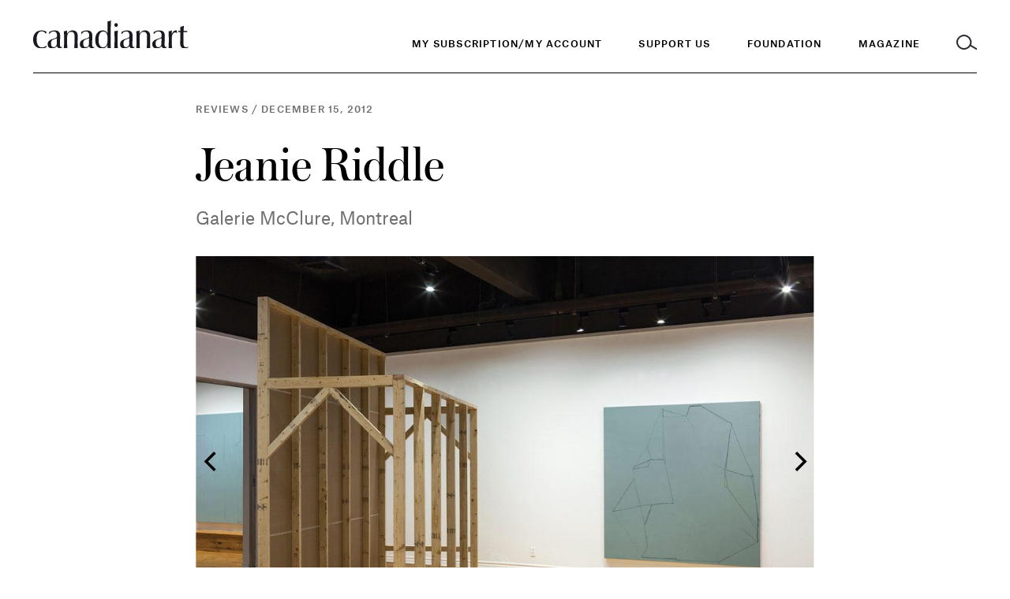

--- FILE ---
content_type: text/html; charset=UTF-8
request_url: https://canadianart.ca/reviews/jeanie-riddle-tenor/
body_size: 11886
content:
<!doctype html>

<html lang="en-US">

<head>
  <meta charset="utf-8">

    <meta http-equiv="X-UA-Compatible" content="IE=edge">

  <title>
          Jeanie Riddle &#8211; Canadian Art
      </title>

  <!-- Google Tag Manager -->
  <script>(function(w,d,s,l,i){w[l]=w[l]||[];w[l].push({'gtm.start':
  new Date().getTime(),event:'gtm.js'});var f=d.getElementsByTagName(s)[0],
  j=d.createElement(s),dl=l!='dataLayer'?'&l='+l:'';j.async=true;j.src=
  'https://www.googletagmanager.com/gtm.js?id='+i+dl;f.parentNode.insertBefore(j,f);
  })(window,document,'script','dataLayer','GTM-KMC5LM6');</script>

  <script async="async" src="https://www.googletagservices.com/tag/js/gpt.js"></script>
  <script>
    var googletag = googletag || {};
    googletag.cmd = googletag.cmd || [];
    var gptAdSlots = [];
    var adSlotsById = {};
    googletag.cmd.push(function() {
      googletag.pubads().disableInitialLoad();
      googletag.pubads().enableAsyncRendering();
      googletag.enableServices();
    });
  </script>

    <meta name="MobileOptimized" content="320">
  <meta name="viewport" content="width=device-width, initial-scale=1"/>

  <link rel="icon" href="https://canadianart.ca/wp-content/themes/canadian-art/resources/assets/images/favicon.png?v=2">
  <!--[if IE]>
  <link rel="shortcut icon" href="">
  <![endif]-->
  <meta name="msapplication-TileColor" content="#00695C">
  <meta name="theme-color" content="#00695C">
  
  <link rel="pingback" href="https://canadianart.ca/xmlrpc.php"/>

  <meta name='robots' content='index, follow, max-image-preview:large, max-snippet:-1, max-video-preview:-1' />
	<style>img:is([sizes="auto" i], [sizes^="auto," i]) { contain-intrinsic-size: 3000px 1500px }</style>
	
	<!-- This site is optimized with the Yoast SEO plugin v26.4 - https://yoast.com/wordpress/plugins/seo/ -->
	<link rel="canonical" href="https://canadianart.tempurl.host/reviews/jeanie-riddle-tenor/" />
	<meta property="og:locale" content="en_US" />
	<meta property="og:type" content="article" />
	<meta property="og:title" content="Jeanie Riddle &#8211; Canadian Art" />
	<meta property="og:description" content="Galerie McClure, Montreal" />
	<meta property="og:url" content="https://canadianart.tempurl.host/reviews/jeanie-riddle-tenor/" />
	<meta property="og:site_name" content="Canadian Art" />
	<meta property="og:image" content="https://canadianart.ca/wp-content/uploads/2012/12/jeanie-riddle-tenor11-1000x628.jpg" />
	<meta property="og:image:width" content="1000" />
	<meta property="og:image:height" content="667" />
	<meta property="og:image:type" content="image/jpeg" />
	<meta name="twitter:card" content="summary_large_image" />
	<meta name="twitter:label1" content="Est. reading time" />
	<meta name="twitter:data1" content="2 minutes" />
	<script type="application/ld+json" class="yoast-schema-graph">{"@context":"https://schema.org","@graph":[{"@type":"WebPage","@id":"https://canadianart.tempurl.host/reviews/jeanie-riddle-tenor/","url":"https://canadianart.tempurl.host/reviews/jeanie-riddle-tenor/","name":"Jeanie Riddle &#8211; Canadian Art","isPartOf":{"@id":"https://canadianart.ca/#website"},"primaryImageOfPage":{"@id":"https://canadianart.tempurl.host/reviews/jeanie-riddle-tenor/#primaryimage"},"image":{"@id":"https://canadianart.tempurl.host/reviews/jeanie-riddle-tenor/#primaryimage"},"thumbnailUrl":"https://canadianart.ca/wp-content/uploads/2012/12/jeanie-riddle-tenor11.jpg","datePublished":"2012-12-15T19:34:13+00:00","breadcrumb":{"@id":"https://canadianart.tempurl.host/reviews/jeanie-riddle-tenor/#breadcrumb"},"inLanguage":"en-US","potentialAction":[{"@type":"ReadAction","target":["https://canadianart.tempurl.host/reviews/jeanie-riddle-tenor/"]}]},{"@type":"ImageObject","inLanguage":"en-US","@id":"https://canadianart.tempurl.host/reviews/jeanie-riddle-tenor/#primaryimage","url":"https://canadianart.ca/wp-content/uploads/2012/12/jeanie-riddle-tenor11.jpg","contentUrl":"https://canadianart.ca/wp-content/uploads/2012/12/jeanie-riddle-tenor11.jpg","width":1000,"height":667,"caption":"Jeanie Riddle SITE_SPW 2012 and Origin 2012 Courtesy the artist / Parisian Laundry / photo Guy L'Hereux"},{"@type":"BreadcrumbList","@id":"https://canadianart.tempurl.host/reviews/jeanie-riddle-tenor/#breadcrumb","itemListElement":[{"@type":"ListItem","position":1,"name":"Home","item":"https://canadianart.tempurl.host/"},{"@type":"ListItem","position":2,"name":"Articles","item":"https://canadianart.tempurl.host/%category%/"},{"@type":"ListItem","position":3,"name":"Jeanie Riddle"}]},{"@type":"WebSite","@id":"https://canadianart.ca/#website","url":"https://canadianart.ca/","name":"Canadian Art","description":"Canadian Art magazine is published by the Canadian Art Foundation, a national non-profit organization. Our print, digital, educational and programming initiatives empower diverse audiences to understand, debate and be inspired by art.","potentialAction":[{"@type":"SearchAction","target":{"@type":"EntryPoint","urlTemplate":"https://canadianart.ca/?s={search_term_string}"},"query-input":{"@type":"PropertyValueSpecification","valueRequired":true,"valueName":"search_term_string"}}],"inLanguage":"en-US"}]}</script>
	<!-- / Yoast SEO plugin. -->


<link rel="alternate" type="application/rss+xml" title="Canadian Art &raquo; Feed" href="https://canadianart.ca/feed/" />
<link rel='stylesheet' id='wp-block-library-css' href='https://canadianart.ca/wp-includes/css/dist/block-library/style.min.css' type='text/css' media='all' />
<style id='classic-theme-styles-inline-css' type='text/css'>
/*! This file is auto-generated */
.wp-block-button__link{color:#fff;background-color:#32373c;border-radius:9999px;box-shadow:none;text-decoration:none;padding:calc(.667em + 2px) calc(1.333em + 2px);font-size:1.125em}.wp-block-file__button{background:#32373c;color:#fff;text-decoration:none}
</style>
<style id='global-styles-inline-css' type='text/css'>
:root{--wp--preset--aspect-ratio--square: 1;--wp--preset--aspect-ratio--4-3: 4/3;--wp--preset--aspect-ratio--3-4: 3/4;--wp--preset--aspect-ratio--3-2: 3/2;--wp--preset--aspect-ratio--2-3: 2/3;--wp--preset--aspect-ratio--16-9: 16/9;--wp--preset--aspect-ratio--9-16: 9/16;--wp--preset--color--black: #000000;--wp--preset--color--cyan-bluish-gray: #abb8c3;--wp--preset--color--white: #ffffff;--wp--preset--color--pale-pink: #f78da7;--wp--preset--color--vivid-red: #cf2e2e;--wp--preset--color--luminous-vivid-orange: #ff6900;--wp--preset--color--luminous-vivid-amber: #fcb900;--wp--preset--color--light-green-cyan: #7bdcb5;--wp--preset--color--vivid-green-cyan: #00d084;--wp--preset--color--pale-cyan-blue: #8ed1fc;--wp--preset--color--vivid-cyan-blue: #0693e3;--wp--preset--color--vivid-purple: #9b51e0;--wp--preset--gradient--vivid-cyan-blue-to-vivid-purple: linear-gradient(135deg,rgba(6,147,227,1) 0%,rgb(155,81,224) 100%);--wp--preset--gradient--light-green-cyan-to-vivid-green-cyan: linear-gradient(135deg,rgb(122,220,180) 0%,rgb(0,208,130) 100%);--wp--preset--gradient--luminous-vivid-amber-to-luminous-vivid-orange: linear-gradient(135deg,rgba(252,185,0,1) 0%,rgba(255,105,0,1) 100%);--wp--preset--gradient--luminous-vivid-orange-to-vivid-red: linear-gradient(135deg,rgba(255,105,0,1) 0%,rgb(207,46,46) 100%);--wp--preset--gradient--very-light-gray-to-cyan-bluish-gray: linear-gradient(135deg,rgb(238,238,238) 0%,rgb(169,184,195) 100%);--wp--preset--gradient--cool-to-warm-spectrum: linear-gradient(135deg,rgb(74,234,220) 0%,rgb(151,120,209) 20%,rgb(207,42,186) 40%,rgb(238,44,130) 60%,rgb(251,105,98) 80%,rgb(254,248,76) 100%);--wp--preset--gradient--blush-light-purple: linear-gradient(135deg,rgb(255,206,236) 0%,rgb(152,150,240) 100%);--wp--preset--gradient--blush-bordeaux: linear-gradient(135deg,rgb(254,205,165) 0%,rgb(254,45,45) 50%,rgb(107,0,62) 100%);--wp--preset--gradient--luminous-dusk: linear-gradient(135deg,rgb(255,203,112) 0%,rgb(199,81,192) 50%,rgb(65,88,208) 100%);--wp--preset--gradient--pale-ocean: linear-gradient(135deg,rgb(255,245,203) 0%,rgb(182,227,212) 50%,rgb(51,167,181) 100%);--wp--preset--gradient--electric-grass: linear-gradient(135deg,rgb(202,248,128) 0%,rgb(113,206,126) 100%);--wp--preset--gradient--midnight: linear-gradient(135deg,rgb(2,3,129) 0%,rgb(40,116,252) 100%);--wp--preset--font-size--small: 13px;--wp--preset--font-size--medium: 20px;--wp--preset--font-size--large: 36px;--wp--preset--font-size--x-large: 42px;--wp--preset--spacing--20: 0.44rem;--wp--preset--spacing--30: 0.67rem;--wp--preset--spacing--40: 1rem;--wp--preset--spacing--50: 1.5rem;--wp--preset--spacing--60: 2.25rem;--wp--preset--spacing--70: 3.38rem;--wp--preset--spacing--80: 5.06rem;--wp--preset--shadow--natural: 6px 6px 9px rgba(0, 0, 0, 0.2);--wp--preset--shadow--deep: 12px 12px 50px rgba(0, 0, 0, 0.4);--wp--preset--shadow--sharp: 6px 6px 0px rgba(0, 0, 0, 0.2);--wp--preset--shadow--outlined: 6px 6px 0px -3px rgba(255, 255, 255, 1), 6px 6px rgba(0, 0, 0, 1);--wp--preset--shadow--crisp: 6px 6px 0px rgba(0, 0, 0, 1);}:where(.is-layout-flex){gap: 0.5em;}:where(.is-layout-grid){gap: 0.5em;}body .is-layout-flex{display: flex;}.is-layout-flex{flex-wrap: wrap;align-items: center;}.is-layout-flex > :is(*, div){margin: 0;}body .is-layout-grid{display: grid;}.is-layout-grid > :is(*, div){margin: 0;}:where(.wp-block-columns.is-layout-flex){gap: 2em;}:where(.wp-block-columns.is-layout-grid){gap: 2em;}:where(.wp-block-post-template.is-layout-flex){gap: 1.25em;}:where(.wp-block-post-template.is-layout-grid){gap: 1.25em;}.has-black-color{color: var(--wp--preset--color--black) !important;}.has-cyan-bluish-gray-color{color: var(--wp--preset--color--cyan-bluish-gray) !important;}.has-white-color{color: var(--wp--preset--color--white) !important;}.has-pale-pink-color{color: var(--wp--preset--color--pale-pink) !important;}.has-vivid-red-color{color: var(--wp--preset--color--vivid-red) !important;}.has-luminous-vivid-orange-color{color: var(--wp--preset--color--luminous-vivid-orange) !important;}.has-luminous-vivid-amber-color{color: var(--wp--preset--color--luminous-vivid-amber) !important;}.has-light-green-cyan-color{color: var(--wp--preset--color--light-green-cyan) !important;}.has-vivid-green-cyan-color{color: var(--wp--preset--color--vivid-green-cyan) !important;}.has-pale-cyan-blue-color{color: var(--wp--preset--color--pale-cyan-blue) !important;}.has-vivid-cyan-blue-color{color: var(--wp--preset--color--vivid-cyan-blue) !important;}.has-vivid-purple-color{color: var(--wp--preset--color--vivid-purple) !important;}.has-black-background-color{background-color: var(--wp--preset--color--black) !important;}.has-cyan-bluish-gray-background-color{background-color: var(--wp--preset--color--cyan-bluish-gray) !important;}.has-white-background-color{background-color: var(--wp--preset--color--white) !important;}.has-pale-pink-background-color{background-color: var(--wp--preset--color--pale-pink) !important;}.has-vivid-red-background-color{background-color: var(--wp--preset--color--vivid-red) !important;}.has-luminous-vivid-orange-background-color{background-color: var(--wp--preset--color--luminous-vivid-orange) !important;}.has-luminous-vivid-amber-background-color{background-color: var(--wp--preset--color--luminous-vivid-amber) !important;}.has-light-green-cyan-background-color{background-color: var(--wp--preset--color--light-green-cyan) !important;}.has-vivid-green-cyan-background-color{background-color: var(--wp--preset--color--vivid-green-cyan) !important;}.has-pale-cyan-blue-background-color{background-color: var(--wp--preset--color--pale-cyan-blue) !important;}.has-vivid-cyan-blue-background-color{background-color: var(--wp--preset--color--vivid-cyan-blue) !important;}.has-vivid-purple-background-color{background-color: var(--wp--preset--color--vivid-purple) !important;}.has-black-border-color{border-color: var(--wp--preset--color--black) !important;}.has-cyan-bluish-gray-border-color{border-color: var(--wp--preset--color--cyan-bluish-gray) !important;}.has-white-border-color{border-color: var(--wp--preset--color--white) !important;}.has-pale-pink-border-color{border-color: var(--wp--preset--color--pale-pink) !important;}.has-vivid-red-border-color{border-color: var(--wp--preset--color--vivid-red) !important;}.has-luminous-vivid-orange-border-color{border-color: var(--wp--preset--color--luminous-vivid-orange) !important;}.has-luminous-vivid-amber-border-color{border-color: var(--wp--preset--color--luminous-vivid-amber) !important;}.has-light-green-cyan-border-color{border-color: var(--wp--preset--color--light-green-cyan) !important;}.has-vivid-green-cyan-border-color{border-color: var(--wp--preset--color--vivid-green-cyan) !important;}.has-pale-cyan-blue-border-color{border-color: var(--wp--preset--color--pale-cyan-blue) !important;}.has-vivid-cyan-blue-border-color{border-color: var(--wp--preset--color--vivid-cyan-blue) !important;}.has-vivid-purple-border-color{border-color: var(--wp--preset--color--vivid-purple) !important;}.has-vivid-cyan-blue-to-vivid-purple-gradient-background{background: var(--wp--preset--gradient--vivid-cyan-blue-to-vivid-purple) !important;}.has-light-green-cyan-to-vivid-green-cyan-gradient-background{background: var(--wp--preset--gradient--light-green-cyan-to-vivid-green-cyan) !important;}.has-luminous-vivid-amber-to-luminous-vivid-orange-gradient-background{background: var(--wp--preset--gradient--luminous-vivid-amber-to-luminous-vivid-orange) !important;}.has-luminous-vivid-orange-to-vivid-red-gradient-background{background: var(--wp--preset--gradient--luminous-vivid-orange-to-vivid-red) !important;}.has-very-light-gray-to-cyan-bluish-gray-gradient-background{background: var(--wp--preset--gradient--very-light-gray-to-cyan-bluish-gray) !important;}.has-cool-to-warm-spectrum-gradient-background{background: var(--wp--preset--gradient--cool-to-warm-spectrum) !important;}.has-blush-light-purple-gradient-background{background: var(--wp--preset--gradient--blush-light-purple) !important;}.has-blush-bordeaux-gradient-background{background: var(--wp--preset--gradient--blush-bordeaux) !important;}.has-luminous-dusk-gradient-background{background: var(--wp--preset--gradient--luminous-dusk) !important;}.has-pale-ocean-gradient-background{background: var(--wp--preset--gradient--pale-ocean) !important;}.has-electric-grass-gradient-background{background: var(--wp--preset--gradient--electric-grass) !important;}.has-midnight-gradient-background{background: var(--wp--preset--gradient--midnight) !important;}.has-small-font-size{font-size: var(--wp--preset--font-size--small) !important;}.has-medium-font-size{font-size: var(--wp--preset--font-size--medium) !important;}.has-large-font-size{font-size: var(--wp--preset--font-size--large) !important;}.has-x-large-font-size{font-size: var(--wp--preset--font-size--x-large) !important;}
:where(.wp-block-post-template.is-layout-flex){gap: 1.25em;}:where(.wp-block-post-template.is-layout-grid){gap: 1.25em;}
:where(.wp-block-columns.is-layout-flex){gap: 2em;}:where(.wp-block-columns.is-layout-grid){gap: 2em;}
:root :where(.wp-block-pullquote){font-size: 1.5em;line-height: 1.6;}
</style>
<link rel='stylesheet' id='related-posts-by-taxonomy-css' href='https://canadianart.ca/wp-content/plugins/related-posts-by-taxonomy/includes/assets/css/styles.css' type='text/css' media='all' />
<link rel='stylesheet' id='base-camp-styles-css' href='https://canadianart.ca/wp-content/themes/canadian-art/static/css/app.e39fd4ad5d532cc0d585.css' type='text/css' media='all' />
<link rel="https://api.w.org/" href="https://canadianart.ca/wp-json/" /><link rel="alternate" title="JSON" type="application/json" href="https://canadianart.ca/wp-json/wp/v2/articles/26331" /><link rel="EditURI" type="application/rsd+xml" title="RSD" href="https://canadianart.ca/xmlrpc.php?rsd" />

<link rel='shortlink' href='https://canadianart.ca/?p=26331' />
<link rel="alternate" title="oEmbed (JSON)" type="application/json+oembed" href="https://canadianart.ca/wp-json/oembed/1.0/embed?url=https%3A%2F%2Fcanadianart.ca%2Freviews%2Fjeanie-riddle-tenor%2F" />
<link rel="alternate" title="oEmbed (XML)" type="text/xml+oembed" href="https://canadianart.ca/wp-json/oembed/1.0/embed?url=https%3A%2F%2Fcanadianart.ca%2Freviews%2Fjeanie-riddle-tenor%2F&#038;format=xml" />
<!-- HFCM by 99 Robots - Snippet # 1: header GA4 gtag -->

<!-- Google tag (gtag.js) -->
<script async src="https://www.googletagmanager.com/gtag/js?id=G-NK95NQ9VZN"></script>
<script>
  window.dataLayer = window.dataLayer || [];
  function gtag(){dataLayer.push(arguments);}
  gtag('js', new Date());

  gtag('config', 'G-NK95NQ9VZN');
</script>

<!-- /end HFCM by 99 Robots -->
<link rel="icon" href="https://canadianart.ca/wp-content/uploads/2018/06/cropped-Facebook-Favicon-v2-32x32.png" sizes="32x32" />
<link rel="icon" href="https://canadianart.ca/wp-content/uploads/2018/06/cropped-Facebook-Favicon-v2-192x192.png" sizes="192x192" />
<link rel="apple-touch-icon" href="https://canadianart.ca/wp-content/uploads/2018/06/cropped-Facebook-Favicon-v2-180x180.png" />
<meta name="msapplication-TileImage" content="https://canadianart.ca/wp-content/uploads/2018/06/cropped-Facebook-Favicon-v2-270x270.png" />
		<style type="text/css" id="wp-custom-css">
			/* hiding blocks of content */
.container .copy-container.copy-right, .submit-listing-container, .home-intro-secondary .small-newsletter, footer .column.newsletter, .page-home .large-newsletter {display:none !important;}

.home .home-videos .container {padding-bottom: 1rem;}

/*container-layer-one fixes */
article .intro-containerlayout_one .title, article .intro-containerlayout_two .title, article .intro-containerheading_only .title {  font: 400 36px/41px "Austin", serif; }
@media (min-width: 760px) {article .intro-containerlayout_one .title, article .intro-containerlayout_two .title, article .intro-containerheading_only .title {
      font: 400 63px/70px "Austin", serif; } }
  @media print {article .intro-containerlayout_one .title, article .intro-containerlayout_two .title, article .intro-containerheading_only .title {
      font: 400 28px/34px "AustinText", serif; } }
article .intro-containerlayout_one .meta *, article .intro-containerlayout_two .meta *, article .intro-containerheading_only .meta * {  font: 500 11px/15px "AtlasGrotesk", sans-serif;
  letter-spacing: .1em;
  text-transform: uppercase; }
@media (min-width: 760px) {
 article .intro-containerlayout_one .meta *, article .intro-containerlayout_two .meta *, article .intro-containerheading_only .meta * {      font: 500 12px/16px "AtlasGrotesk", sans-serif; } }
article .intro-containerlayout_one .intro, article .intro-containerlayout_one .intro *, article .intro-containerlayout_two .intro, article .intro-containerlayout_two .intro *, article .intro-containerheading_only .intro, article .intro-containerheading_only .intro * {
  font: 400 16px/23px "AtlasGrotesk", sans-serif;
  letter-spacing: .004px; }
  @media (min-width: 760px) {
    article .intro-containerlayout_one .intro, article .intro-containerlayout_one .intro *, article .intro-containerlayout_two .intro, article .intro-containerlayout_two .intro *, article .intro-containerheading_only .intro, article .intro-containerheading_only .intro * {
      font: 400 22px/33px "AtlasGrotesk", sans-serif; } }
  @media print {
    article .intro-containerlayout_one .intro, article .intro-containerlayout_one .intro *, article .intro-containerlayout_two .intro, article .intro-containerlayout_two .intro *, article .intro-containerheading_only .intro, article .intro-containerheading_only .intro * {
      font: 400 16px/24px "AtlasGrotesk", sans-serif; } }
article .intro-containerlayout_one, article .intro-containerlayout_two {
  margin-bottom: 48px;
  width: 100%; }
  article .intro-containerlayout_one .meta-container, article .intro-containerlayout_two .meta-container, article .intro-containerheading_only .meta-container {
    width: calc(100% - 44px);
    float: left;
    margin-left: 22px; }
    @media (min-width: 760px) {
      article .intro-containerlayout_one .meta-container, article .intro-containerlayout_two .meta-container, article .intro-containerheading_only .meta-container {
        width: calc(100% - 56px);
        float: left;
        margin-left: 28px; } }
    @media (min-width: 1100px) {
      article .intro-containerlayout_one .meta-container, article .intro-containerlayout_two .meta-container, article .intro-containerheading_only .meta-container {
        width: calc(66.66667% - 70px);
        float: left;
        margin-left: 42px; } }
    @media (min-width: 1100px) {
      article .intro-containerlayout_one .meta-container, article .intro-containerlayout_two .meta-container, article .intro-containerheading_only .meta-container {
        margin-left: calc(16.66667% - 49px + 84px); } }
  article .intro-containerlayout_one .meta, article .intro-containerlayout_two .meta, article .intro-containerheading_only .meta {
    margin-bottom: 24px; }
    article .intro-containerlayout_one .meta *, article .intro-containerlayout_two .meta *, article .intro-containerheading_only .meta * {
      color: #6F7071; }
  article .intro-containerlayout_one .title, article .intro-containerlayout_two .title {
    margin-bottom: 18px; }
    @media (min-width: 760px) {
      article .intro-containerlayout_one .title, article .intro-containerlayout_two .title  {
        margin-bottom: 18px; } }
    article .intro-containerlayout_one .title.no-margin, article .intro-containerlayout_two .title.no-margin {
      margin-bottom: 0; }
  article .intro-containerlayout_one .intro, article .intro-containerlayout_one .intro *, article .intro-containerlayout_two .intro, article .intro-containerlayout_two .intro * {
    color: #6F7071;
    margin-bottom: 30px; }
  article .intro-containerlayout_one .media-container, article .intro-containerlayout_two .media-container {
    width: calc(100% - 44px);
    float: left;
    margin-left: 22px; }
    @media (min-width: 760px) {
      article .intro-containerlayout_one .media-container, article .intro-containerlayout_two .media-container {
        width: calc(100% - 56px);
        float: left;
        margin-left: 28px; } }
    @media (min-width: 1100px) {
      article .intro-containerlayout_one .media-container, article .intro-containerlayout_two .media-container {
        width: calc(66.66667% - 70px);
        float: left;
        margin-left: 42px; } }
  @media (min-width: 1100px) {
    article .intro-containerlayout_one .media-container, article .intro-containerlayout_two .media-container {
      margin-left: calc(16.66667% - 49px + 84px); } }
  article .intro-containerlayout_one.layout_two .media-container, article .intro-containerlayout_two .media-container {
    width: calc(100% - 44px);
    float: left;
    margin-left: 22px; }
    @media (min-width: 760px) {
      article .intro-containerlayout_one.layout_two .media-container, article .intro-containerlayout_two .media-container {
        width: calc(100% - 56px);
        float: left;
        margin-left: 28px; } }
    @media (min-width: 1100px) {
      article .intro-containerlayout_one.layout_two .media-container, article .intro-containerlayout_two .media-container {
        width: calc(100% - 84px);
        float: left;
        margin-left: 42px; } }
  article .intro-containerlayout_one.image_only .meta-container h1.title, article .intro-containerlayout_one.image_only .meta-container .intro, article .intro-containerlayout_two.image_only .meta-container h1.title, article .intro-containerlayout_two.image_only .meta-container .intro, article .intro-containerheading_only.image_only .meta-container h1.title, article .intro-containerheading_only.image_only .meta-container .intro  {
    display: none; }
  article .intro-containerlayout_one.image_only .media-container, article .intro-containerlayout_two.image_only .media-container {
    width: calc(100% - 44px);
    float: left;
    margin-left: 22px; }
    @media (min-width: 760px) {
      article .intro-containerlayout_one.image_only .media-container, article .intro-containerlayout_two.image_only .media-container {
        width: calc(100% - 56px);
        float: left;
        margin-left: 28px; } }
    @media (min-width: 1100px) {
      article .intro-containerlayout_one.image_only .media-container, article .intro-containerlayout_two.image_only .media-container {
        width: calc(66.66667% - 70px);
        float: left;
        margin-left: 42px; } }
    @media (min-width: 1100px) {
      article .intro-containerlayout_one.image_only .media-container, article .intro-containerlayout_two.image_only .media-container {
        margin-left: calc(16.66667% - 49px + 84px); } }
  article .intro-containerlayout_one.heading_only .media-container, article .intro-containerlayout_two.heading_only .media-container, article .intro-containerheading_only .media-container  {
    display: none; }
article.sponcon .intro-containerlayout_one h1.title, article.sponcon .intro-containerlayout_two h1.title  {
  font-family: "AtlasGrotesk", sans-serif;
  font-weight: 600; }
  article.layout-three .intro-containerlayout_one, article.layout-three .intro-containerlayout_two, article.layout-three .intro-container-outer {
    position: relative; }
.page.generic .intro-containerlayout_one, .page.generic .intro-containerlayout_two{
  margin-bottom: 44px; }
  .page.generic .intro-containerlayout_one .title, page.generic .intro-containerlayout_two .title {
    max-width: 734px; }
  .page.generic .intro-containerlayout_one.with-image .title, .page.generic .intro-containerlayout_two.with-image .title {
    max-width: 765px; }
  .page.generic .intro-containerlayout_one .intro, .page.generic .intro-containerlayout_two .intro {
    max-width: 650px; }
		</style>
		
</head>

<body class="wp-singular articles-template-default single single-articles postid-26331 wp-theme-canadian-art">
  <!-- Google Tag Manager (noscript) -->
  <noscript><iframe src="https://www.googletagmanager.com/ns.html?id=GTM-KMC5LM6" height="0" width="0" style="display:none;visibility:hidden"></iframe></noscript>
  <header>
    <a href="#content" tabindex="0" class="skip-to-content">Skip to content</a>
    <div class="container">
      <div class="inner">
        <a class="logo-container" href="https://canadianart.ca" tabindex="0">
          <img class="logo" src="https://canadianart.ca/wp-content/themes/canadian-art/resources/assets/images/logo-black.svg" alt="Canadian Art">
        </a>
        <div class="mobile-header">
          <small class="popup-header nav-header">Menu</small>
          <small class="popup-header search-header">Search</small>
          <a class="toggle-menu" href="#">
            <img class="inactive" src="https://canadianart.ca/wp-content/themes/canadian-art/resources/assets/images/icon-hamburger.svg" alt="Open Menu" />
            <img class="active" src="https://canadianart.ca/wp-content/themes/canadian-art/resources/assets/images/icon-close-white.svg" alt="Close Menu" />
          </a>
          <a class="toggle-search" href="#">
            <img class="inactive" src="https://canadianart.ca/wp-content/themes/canadian-art/resources/assets/images/icon-search.svg" alt="Open Search" />
            <img class="menu-active" src="https://canadianart.ca/wp-content/themes/canadian-art/resources/assets/images/icon-search-white.svg" alt="Open Search" />
            <img class="active" src="https://canadianart.ca/wp-content/themes/canadian-art/resources/assets/images/icon-close.svg" alt="Close search" />
          </a>
        </div>

        <div class="navs-container">
  <div class="wrapper">
    <nav class="primary" aria-label="Main Navigation">
      <ul role="menubar">
                  <li>
            <a class="menu-item menu-item-type-custom menu-item-object-custom menu-item-558752" href="https://kck.kckglobal.com/cart/Change-of-email.aspx"  tabindex="0" role="menuitem">My Subscription/My Account</a>
          </li>
                  <li>
            <a class="menu-item menu-item-type-post_type menu-item-object-page menu-item-441047" href="https://canadianart.ca/give/"  tabindex="0" role="menuitem">Support Us</a>
          </li>
                <li>
          <a class="toggle-menu foundation" href="#" tabindex="0" aria-haspopup="true" role="menuitem"><span class="inactive">Foundation</span></a>
        </li>
        <li>
          <a class="toggle-menu magazine" href="#" tabindex="0" aria-haspopup="true" role="menuitem"><span class="inactive">Magazine</span></a>
        </li>
        <li>
          <a class="toggle-search" href="#" title="Toggle Search">
            <img class="inactive" src="https://canadianart.ca/wp-content/themes/canadian-art/resources/assets/images/icon-search.svg" alt="Search" />
            <img class="menu-active" src="https://canadianart.ca/wp-content/themes/canadian-art/resources/assets/images/icon-search-white.svg" alt="Search" />
            <img class="active" src="https://canadianart.ca/wp-content/themes/canadian-art/resources/assets/images/icon-close.svg" alt="Close Search" />
          </a>
        </li>
      </ul>
    </nav>

    <nav class="secondary side-panel magazine" aria-label="Magazine Navigation">
      <a href='/'><h3>Magazine</h3></a>
      <div class="links-container">
        <ul role="menu" class="links">
                      <li class="">
              <div class="parent-container">
                                  <div class="separator"></div>
                              </div>
                          </li>
                      <li class="">
              <div class="parent-container">
                                                      <a role="menuitem" class="strong menu-item menu-item-type-custom menu-item-object-custom menu-item-574"  href="/features">Features</a>
                                                </div>
                          </li>
                      <li class="">
              <div class="parent-container">
                                                      <a role="menuitem" class="strong menu-item menu-item-type-custom menu-item-object-custom menu-item-575"  href="/essays">Essays</a>
                                                </div>
                          </li>
                      <li class="">
              <div class="parent-container">
                                                      <a role="menuitem" class="strong menu-item menu-item-type-custom menu-item-object-custom menu-item-576"  href="/interviews">Interviews</a>
                                                </div>
                          </li>
                      <li class="">
              <div class="parent-container">
                                                      <a role="menuitem" class="strong menu-item menu-item-type-custom menu-item-object-custom menu-item-577"  href="/news">News</a>
                                                </div>
                          </li>
                      <li class="">
              <div class="parent-container">
                                                      <a role="menuitem" class="strong menu-item menu-item-type-custom menu-item-object-custom menu-item-579"  href="/reviews">Reviews</a>
                                                </div>
                          </li>
                      <li class="">
              <div class="parent-container">
                                                      <a role="menuitem" class="strong menu-item menu-item-type-custom menu-item-object-custom menu-item-581"  href="/videos">Videos</a>
                                                </div>
                          </li>
                      <li class="">
              <div class="parent-container">
                                                      <a role="menuitem" class="strong menu-item menu-item-type-custom menu-item-object-custom menu-item-172318"  href="/fiction-poetry">Fiction and Poetry</a>
                                                </div>
                          </li>
                      <li class="">
              <div class="parent-container">
                                                      <a role="menuitem" class="strong menu-item menu-item-type-custom menu-item-object-custom menu-item-381791"  href="https://canadianart.ca/special_issues/sovereignty/">Sovereignty</a>
                                                </div>
                          </li>
                      <li class="">
              <div class="parent-container">
                                  <div class="separator"></div>
                              </div>
                          </li>
                      <li class="">
              <div class="parent-container">
                                                      <a role="menuitem" class="strong menu-item menu-item-type-custom menu-item-object-custom menu-item-558750"  href="https://kck.kckglobal.com/CART/maintenance.htm">My Subscription/My Account</a>
                                                </div>
                          </li>
                      <li class="">
              <div class="parent-container">
                                                      <a role="menuitem" class="strong menu-item menu-item-type-custom menu-item-object-custom menu-item-582"  href="/current-issue">Current and Back Issues</a>
                                                </div>
                          </li>
                      <li class="">
              <div class="parent-container">
                                                      <a role="menuitem" class="strong menu-item menu-item-type-post_type menu-item-object-page menu-item-268638"  href="https://canadianart.ca/where-to-buy-canadian-art/">Where to Buy Canadian Art</a>
                                                </div>
                          </li>
                      <li class="">
              <div class="parent-container">
                                  <div class="separator"></div>
                              </div>
                          </li>
                      <li class="">
              <div class="parent-container">
                                                      <a role="menuitem" class="strong menu-item menu-item-type-custom menu-item-object-custom menu-item-335232"  href="https://canadianart.ca/collecting-guide/">Collecting Guide</a>
                                                </div>
                          </li>
                      <li class="">
              <div class="parent-container">
                                                      <a role="menuitem" class="strong menu-item menu-item-type-custom menu-item-object-custom menu-item-204936"  href="/school-guide">School Guide</a>
                                                </div>
                          </li>
                      <li class="">
              <div class="parent-container">
                                                      <a role="menuitem" class="strong menu-item menu-item-type-custom menu-item-object-custom menu-item-244617"  href="/site-specific">Site-Specific</a>
                                                </div>
                          </li>
                      <li class="">
              <div class="parent-container">
                                  <div class="separator"></div>
                              </div>
                          </li>
                  </ul>
        <ul class="social">
          <li><a href="https://facebook.com/canadianart" target="_blank"><img src="https://canadianart.ca/wp-content/themes/canadian-art/resources/assets/images/social/icon-fb-white.svg" alt="Connect with Canadian Art on Facebook" /></a></li>
          <li><a href="https://twitter.com/canartca" target="_blank"><img src="https://canadianart.ca/wp-content/themes/canadian-art/resources/assets/images/social/icon-twit-white.svg" alt="Connect with Canadian Art on Twitter" /></a></li>
          <li><a href="https://www.instagram.com/canartca/" target="_blank"><img src="https://canadianart.ca/wp-content/themes/canadian-art/resources/assets/images/social/icon-insta-white.svg" alt="Connect with Canadian Art on Instagram" /></a></li>
        </ul>
      </div>
    </nav>

    <nav class="secondary side-panel foundation" aria-label="Foundation Navigation">
      <a href="/foundation"><h3>Foundation</h3></a>
      <div class="links-container">
        <ul role="menu" class="links">
                      <li class="">
              <div class="parent-container">
                                  <div class="separator"></div>
                              </div>
                          </li>
                      <li class="has-children">
              <div class="parent-container">
                                                      <a role="menuitem" class="strong parent menu-item menu-item-type-post_type menu-item-object-page menu-item-598 menu-item-has-children" aria-haspopup="true"  href="#">Events and Programming</a>
                                                </div>
                              <ul>
                                      <li>
                      <a role="menuitem" href="https://canadianart.ca/canadian-art-encounters/" class="menu-item menu-item-type-post_type menu-item-object-page menu-item-598 menu-item-has-children" >Canadian Art Encounters</a>
                    </li>
                                      <li>
                      <a role="menuitem" href="https://canadianart.ca/issue-launches/" class="menu-item menu-item-type-post_type menu-item-object-page menu-item-598 menu-item-has-children" >Issue Launches</a>
                    </li>
                                      <li>
                      <a role="menuitem" href="https://canadianart.ca/canadian-art-at-art-toronto-2019/" class="menu-item menu-item-type-post_type menu-item-object-page menu-item-598 menu-item-has-children" >Canadian Art at Art Toronto 2019</a>
                    </li>
                                      <li>
                      <a role="menuitem" href="https://canadianart.ca/social2019/" class="menu-item menu-item-type-post_type menu-item-object-page menu-item-598 menu-item-has-children" >Canadian Art Social 2019</a>
                    </li>
                                  </ul>
                          </li>
                      <li class="">
              <div class="parent-container">
                                  <div class="separator"></div>
                              </div>
                          </li>
                      <li class="has-children">
              <div class="parent-container">
                                                      <a role="menuitem" class="strong parent menu-item menu-item-type-post_type menu-item-object-page menu-item-597 menu-item-has-children" aria-haspopup="true"  href="#">Mentorship and Education</a>
                                                </div>
                              <ul>
                                      <li>
                      <a role="menuitem" href="https://canadianart.ca/canadian-art-writing-prize/" class="menu-item menu-item-type-post_type menu-item-object-page menu-item-597 menu-item-has-children" >Canadian Art Writing Prize</a>
                    </li>
                                      <li>
                      <a role="menuitem" href="https://canadianart.ca/school-hop/" class="menu-item menu-item-type-post_type menu-item-object-page menu-item-597 menu-item-has-children" >School Hop</a>
                    </li>
                                      <li>
                      <a role="menuitem" href="https://canadianart.ca/editorial-mentorships/" class="menu-item menu-item-type-post_type menu-item-object-page menu-item-597 menu-item-has-children" >Editorial Mentorships</a>
                    </li>
                                      <li>
                      <a role="menuitem" href="https://canadianart.ca/wanda-koop-research-fund/" class="menu-item menu-item-type-post_type menu-item-object-page menu-item-597 menu-item-has-children" >Wanda Koop Research Fund</a>
                    </li>
                                  </ul>
                          </li>
                      <li class="">
              <div class="parent-container">
                                  <div class="separator"></div>
                              </div>
                          </li>
                      <li class="">
              <div class="parent-container">
                                                      <a role="menuitem" class="strong menu-item menu-item-type-post_type menu-item-object-page menu-item-600"  href="https://canadianart.ca/about-the-foundation/">About Us</a>
                                                </div>
                          </li>
                      <li class="">
              <div class="parent-container">
                                                      <a role="menuitem" class="strong menu-item menu-item-type-custom menu-item-object-custom menu-item-102694"  href="/events">Events Calendar</a>
                                                </div>
                          </li>
                  </ul>
        <ul class="social">
          <li><a href="https://facebook.com/canadianart" target="_blank"><img src="https://canadianart.ca/wp-content/themes/canadian-art/resources/assets/images/social/icon-fb-white.svg" alt="Connect with Canadian Art on Facebook" /></a></li>
          <li><a href="https://twitter.com/canartca" target="_blank"><img src="https://canadianart.ca/wp-content/themes/canadian-art/resources/assets/images/social/icon-twit-white.svg" alt="Connect with Canadian Art on Twitter" /></a></li>
          <li><a href="https://www.instagram.com/canartca/" target="_blank"><img src="https://canadianart.ca/wp-content/themes/canadian-art/resources/assets/images/social/icon-insta-white.svg" alt="Connect with Canadian Art on Instagram" /></a></li>
        </ul>
      </div>
    </nav>
    <div class="push"></div>
  </div>

  <div class="mobile-social">
    <ul class="social">
      <li><a tabindex="-1" href="https://facebook.com/canadianart" target="_blank"><img src="https://canadianart.ca/wp-content/themes/canadian-art/resources/assets/images/social/icon-fb-white.svg" alt="Connect with Canadian Art on Facebook" /></a></li>
      <li><a tabindex="-1" href="https://twitter.com/canartca" target="_blank"><img src="https://canadianart.ca/wp-content/themes/canadian-art/resources/assets/images/social/icon-twit-white.svg" alt="Connect with Canadian Art on Twitter" /></a></li>
      <li><a tabindex="-1" href="https://www.instagram.com/canartca/" target="_blank"><img src="https://canadianart.ca/wp-content/themes/canadian-art/resources/assets/images/social/icon-insta-white.svg" alt="Connect with Canadian Art on Instagram" /></a></li>
      <li><a tabindex="-1" href="/newsletter" target="_blank"><img src="https://canadianart.ca/wp-content/themes/canadian-art/resources/assets/images/social/icon-newsletter-white.svg" alt="Subscribe to our Newsletter" /></a></li>
    </ul>
  </div>
</div>

<div class="popup-container">
  <img class="close" src="https://canadianart.ca/wp-content/themes/canadian-art/resources/assets/images/icon-close.svg" alt="Close Popup">
  <div class="popup-inner"></div>
</div>
      </div>
      <section class="search-container side-panel">
  <div class="contents">
    <form role="search" method="get" id="searchform" action="https://canadianart.ca">
      <input class="input-term" aria-label="Enter search term" type="search" name="s" id="searchterm" placeholder="Enter Keyword" value="">
      <input class="input-submit" type="submit" value="Submit" aria-label="Submit search" />
    </form>
    <div class="suggested">
      <h2>May we suggest</h2>
      <ul class="suggested-categories">

                  <li><a href="/features">Features</a><span> – </span></li>
                  <li><a href="/essays">Essays</a><span> – </span></li>
                  <li><a href="/interviews">Interviews</a><span> – </span></li>
                  <li><a href="/news">News</a><span> – </span></li>
                  <li><a href="/reviews">Reviews</a><span> – </span></li>
                  <li><a href="/videos">Videos</a></li>
              </ul>
    </div>
  </div>
</section>    </div>
  </header>

      <main id="content">
      <article class="layout-one ">
        <div class="container">
          <div class="intro-container layout_one">

            <div class="meta-container">
              <div class="meta">
                                  <span class="category"><a href="/reviews">Reviews</a></span>
                                <span> / </span>
                <span class="timestamp">December 15, 2012</span>
              </div>
              <h1 class="title ">Jeanie Riddle</h1>
                              <div class="intro">
                                      Galerie McClure, Montreal
                                  </div>
                                        </div>

            <div class="media-container">
                                                                        <div class="image-carousel-container">
                  <div class="image-carousel" aria-live="polite">
                                          <div class="image-container">
                        <div class="image" style="background-image: url(https://canadianart.ca/wp-content/uploads/2012/12/jeanie-riddle-tenor1.jpg)" aria-label="Jeanie Riddle &lt;em&gt;SITE_SPW&lt;/em&gt; 2012 and &lt;em&gt;Origin&lt;/em&gt; 2012 Courtesy the artist / Parisian Laundry / photo Guy L&#039;Hereux">
                          <img src="https://canadianart.ca/wp-content/uploads/2012/12/jeanie-riddle-tenor1.jpg" class="featured" alt="Jeanie Riddle &lt;em&gt;SITE_SPW&lt;/em&gt; 2012 and &lt;em&gt;Origin&lt;/em&gt; 2012 Courtesy the artist / Parisian Laundry / photo Guy L&#039;Hereux">
                          <p class="accessible-caption">Jeanie Riddle <em>SITE_SPW</em> 2012 and <em>Origin</em> 2012 Courtesy the artist / Parisian Laundry / photo Guy L'Hereux</p>
                        </div>
                      </div>
                                          <div class="image-container">
                        <div class="image" style="background-image: url(https://canadianart.ca/wp-content/uploads/2012/12/jeanie-riddle-tenor2.jpg)" aria-label="Jeanie Riddle &lt;em&gt;SITE_SPW&lt;/em&gt; 2012 Courtesy the artist / Parisian Laundry / photo Guy L&#039;Hereux">
                          <img src="https://canadianart.ca/wp-content/uploads/2012/12/jeanie-riddle-tenor1.jpg" class="featured" alt="Jeanie Riddle &lt;em&gt;SITE_SPW&lt;/em&gt; 2012 Courtesy the artist / Parisian Laundry / photo Guy L&#039;Hereux">
                          <p class="accessible-caption">Jeanie Riddle <em>SITE_SPW</em> 2012 Courtesy the artist / Parisian Laundry / photo Guy L'Hereux</p>
                        </div>
                      </div>
                                      </div>
                  <div class="caption-carousel" tabindex="-1">
                                          <div class="caption-container">
                        <small class="caption">Jeanie Riddle <em>SITE_SPW</em> 2012 and <em>Origin</em> 2012 Courtesy the artist / Parisian Laundry / photo Guy L'Hereux</small>
                      </div>
                                          <div class="caption-container">
                        <small class="caption">Jeanie Riddle <em>SITE_SPW</em> 2012 Courtesy the artist / Parisian Laundry / photo Guy L'Hereux</small>
                      </div>
                                      </div>
                </div>
                          </div>
          </div>
        </div>

        <div class="container main-container">
          <div class="sponsor-container large pad-top">
            
          </div>


          <div class="article-content-container">
                                          <div class="share-container">
  <a target="_blank" href="https://www.facebook.com/dialog/feed?display=popup&app_id=162024947847611&link=https://canadianart.ca/reviews/jeanie-riddle-tenor/"><img src="https://canadianart.ca/wp-content/themes/canadian-art/resources/assets/images/social/icon-fb-grey.svg" alt="Share on Facebook" /></a>
  <a target="_blank" href="https://twitter.com/intent/tweet?url=https://canadianart.ca/reviews/jeanie-riddle-tenor/"><img class="twitter" src="https://canadianart.ca/wp-content/themes/canadian-art/resources/assets/images/social/icon-twit-grey.svg" alt="Share on Facebook" /></a>
  <a href="javascript:window.print()"><img class="print" src="https://canadianart.ca/wp-content/themes/canadian-art/resources/assets/images/social/icon-print-grey.svg" alt="Print this page"></a>
  <a href="mailto:?&subject=Canadian%20Art:%20Jeanie%20Riddle&body=https://canadianart.ca/reviews/jeanie-riddle-tenor/"><img class="email" src="https://canadianart.ca/wp-content/themes/canadian-art/resources/assets/images/social/icon-forward-grey.svg" alt="Share via email" /></a>
</div>

                            <div class="author-container">
                  <p class="byline">
    <span>by </span>
          <a class="author-link" href="https://canadianart.ca/author/isa-tousignant/">Isa Tousignant</a>      </p>
              </div>
                        <div class="sponsor-container small">
              
            </div>
                          <div class="legacy-content">
                <p> Walking into a Jeanie Riddle installation environment is like shrinking to Lilliputian size and running wild inside a kid’s box of Crayolas. Not only because her works bring to mind the crayons’ array of heart-warming rainbow hues, but also because they evoke more mundane characteristics: the simple, blank solidity of the cardboard box; the tactile waxiness of the surfaces; and the messiness of the kit, lovingly used until the crayons are stubs and the cherry-red is invariably lost under the couch.</p>
<p>In <em>Tenor </em>(2012), Riddle’s installation at Galerie McClure, the box was filled with pastel colours—a first for the usual queen of all things high-octane. Dominated by large, square baby-blue canvases and a powder-pink wall structure built out of plywood and gypsum, the space was so light and minimal that it took a moment, upon entry into the gallery, to ensure it was an exhibition. The plywood holding the pink wall up, perceptible from the side, and two sculptures in the shape of tables (one piled high with many grey cubes and five smaller pink ones, the other with three small blocks wrapped in faux-bois adhesive paper) made it feel as if the gallery might be renovating. The temporary wall is a device Riddle has used before—seven years ago in the installation <em>Transitory </em><em>Woman Indeed! (Moving to Madagascar)</em> (2005), namely—but the general pallor of the <em>Tenor</em> environment somehow enhanced the raw, unfinished feel.</p>
<p>It’s funny how airiness invites projection, reflection—an opening for one’s own thoughts and extrapolations. Riddle’s work always establishes a clear (though idiosyncratic) direction, having to do with architecture, home, sensuality, celebration and order, but it usually does it forcefully, with bright, incontrovertible pigments that arrest attention and state an agenda. This exhibition was like a latte—so creamy and smooth, one didn’t expect the kick. But the textural dance of this quiet construction became practically meditative.</p>
<p>The blue canvases, all six feet square, are murky monochromes whose pure blue reveals itself, when one is near, to embody impastoed sections that blend in greens and pinks. All are etched with a rough pencil drawing of either lines or a geometric structure, adding both formal depth and a representational dimension to the works. In contrast with the baby’s-butt smoothness of the pink wall and pastel cubes, the paintings’ gesturality became addictive. Then, I saw it: in the corner of the room, a little pile of multicoloured paint skins, layered in shiny rainbow strata. Riddle’s <em>marque de commerce</em>, that small sculptural element embodied a carnivalesque love of the visceral—whether it be quiet and pared down, or loud. That, I think, is the artist’s tenor.</p>
<p><em>This is a review from the Winter 2013 issue of </em>Canadian Art<em>. To read more from this issue, please visit <a href="https://canadianart.ca/issue/winter-2013/">its table of contents</a>. </em></p>

              </div>
                        



            <div class="author-info-container">
              <div class="content-module">
                <div class="content">
                                      <div class="share-container">
  <a target="_blank" href="https://www.facebook.com/dialog/feed?display=popup&app_id=162024947847611&link=https://canadianart.ca/reviews/jeanie-riddle-tenor/"><img src="https://canadianart.ca/wp-content/themes/canadian-art/resources/assets/images/social/icon-fb-grey.svg" alt="Share on Facebook" /></a>
  <a target="_blank" href="https://twitter.com/intent/tweet?url=https://canadianart.ca/reviews/jeanie-riddle-tenor/"><img class="twitter" src="https://canadianart.ca/wp-content/themes/canadian-art/resources/assets/images/social/icon-twit-grey.svg" alt="Share on Facebook" /></a>
  <a href="javascript:window.print()"><img class="print" src="https://canadianart.ca/wp-content/themes/canadian-art/resources/assets/images/social/icon-print-grey.svg" alt="Print this page"></a>
  <a href="mailto:?&subject=Canadian%20Art:%20Jeanie%20Riddle&body=https://canadianart.ca/reviews/jeanie-riddle-tenor/"><img class="email" src="https://canadianart.ca/wp-content/themes/canadian-art/resources/assets/images/social/icon-forward-grey.svg" alt="Share via email" /></a>
</div>

                                                      <div class="author-container">
                                          <p class="name">
                        Isa Tousignant
                      </p>
                                            <p class="byline no-hat">
                        <a class="author-link" href="https://canadianart.ca/author/isa-tousignant/">View recent articles by Isa Tousignant</a>
                      </p>
                                      </div>
                </div>
              </div>
            </div>

                          <div class="article-ads-container">
      <div id="ca2018_post_btf_1x1_slot_1-0" class="ad-container"></div>
    <script>
      googletag.cmd.push(function() {
        googletag.display('ca2018_post_btf_1x1_slot_1-0');
      });
    </script>
        <div id="ca2018_post_btf_2x1-0" class="ad-container"></div>
    <script>
      googletag.cmd.push(function() {
        googletag.display('ca2018_post_btf_2x1-0');
      });
    </script>
  </div>

                      </div>



        </div>
      </article>
              
<section class="related-articles">
  <div class="container">
    <div class="heading">
      <h2>Related</h2>
    </div>
  </div>

  <div class="container primary">
    <div class="article-link">
      <div class="article-meta">
        <p>Reviews / May 15, 2018</p>
      </div>
      <div class="copy-container">
        <h3><a href="https://canadianart.ca/reviews/a-rhythmic-call-to-arms/">A Rhythmic Call to Arms</a></h3>
                  <p class="excerpt">
                          Rita McKeough’s immersive installation “Veins”  is unambiguous about its environmental concerns
                      </p>
              </div>
              <div class="thumbnail-container">
          <a href="https://canadianart.ca/reviews/a-rhythmic-call-to-arms/" title="" >
            <div class="bg-image" style="background-image: url(https://canadianart.ca/wp-content/uploads/2018/05/DSC00437-web-cropped-657x344.jpg);"><img src="https://canadianart.ca/wp-content/uploads/2018/05/DSC00437-web-cropped-657x344.jpg" alt=""  /></div>
          </a>
          <div class="fade"></div>
          <a class="continue" href="https://canadianart.ca/reviews/a-rhythmic-call-to-arms/">Continue Reading</a>
        </div>
          </div>
  </div>

      <div class="container secondary">
      <div class="heading">
        <h2>More Related</h2>
      </div>
      <div class="mobile-carousel">
                  <div class="article-link">
            <div class="article-meta">
              <p>Reviews / May 14, 2018</p>
            </div>
                          <div class="thumbnail-container">
          <a href="https://canadianart.ca/reviews/salvage-structures/"><img src="https://canadianart.ca/wp-content/uploads/2018/05/10_or_webuiltahouse-web-cropped-303x202.jpg" alt="Salvage Structures" /></a>
</div>
                        <div class="copy-container">
              <h3><a href="https://canadianart.ca/reviews/salvage-structures/">Salvage Structures</a></h3>
                              <p>
                                      In a recent Or Gallery exhibition, art is a tool for building sustainable relationships
                                  </p>
              
                <p class="byline">
    <span>by </span>
          <a class="author-link" href="https://canadianart.ca/author/caitlin-chaisson/">Caitlin Chaisson</a>      </p>
            </div>
          </div>
                  <div class="article-link">
            <div class="article-meta">
              <p>Reviews / May 8, 2018</p>
            </div>
                          <div class="thumbnail-container">
          <a href="https://canadianart.ca/reviews/ottawa-report-may-2018/"><img src="https://canadianart.ca/wp-content/uploads/2018/05/R0A0250-303x202.jpg" alt="Ottawa Report: The New and the Renewed" /></a>
</div>
                        <div class="copy-container">
              <h3><a href="https://canadianart.ca/reviews/ottawa-report-may-2018/">Ottawa Report: The New and the Renewed</a></h3>
                              <p>
                                      From the Ottawa Art Gallery launch to fresh SAW Video spaces and a Skawennati show at Axenéo7, older structures are reshaped in the capital region this spring
                                  </p>
              
                <p class="byline">
    <span>by </span>
          <a class="author-link" href="https://canadianart.ca/author/rose-ekins/">Rose Ekins</a>      </p>
            </div>
          </div>
                  <div class="article-link">
            <div class="article-meta">
              <p>Reviews / April 24, 2018</p>
            </div>
                          <div class="thumbnail-container">
          <a href="https://canadianart.ca/reviews/st-johns-report-april-2018/"><img src="https://canadianart.ca/wp-content/uploads/2018/04/will-gill-the-green-chair-frozen-1-feb-11-2018-photo-neal-tucker-303x202.jpg" alt="St. John’s Report: Art versus Ice" /></a>
</div>
                        <div class="copy-container">
              <h3><a href="https://canadianart.ca/reviews/st-johns-report-april-2018/">St. John’s Report: Art versus Ice</a></h3>
                              <p>
                                      A look at some recent work that deals with themes of cyclical destruction and rebirth in Newfoundland and Labrador 
                                  </p>
              
                <p class="byline">
    <span>by </span>
          <a class="author-link" href="https://canadianart.ca/author/eva-crocker/">Eva Crocker</a>      </p>
            </div>
          </div>
                  <div class="article-link">
            <div class="article-meta">
              <p>Reviews / April 19, 2018</p>
            </div>
                          <div class="thumbnail-container">
          <a href="https://canadianart.ca/reviews/emma-lamorte/"><img src="https://canadianart.ca/wp-content/uploads/2018/04/stadium_EmmaLaMorte-10-303x202.jpg" alt="Death Metal, Quilting and Art" /></a>
</div>
                        <div class="copy-container">
              <h3><a href="https://canadianart.ca/reviews/emma-lamorte/">Death Metal, Quilting and Art</a></h3>
                              <p>
                                      Classical romantic tragedy meets <em>Game of Thrones</em> kitsch in the nervy textile artworks of Berlin-based Canadian artist Emma LaMorte
                                  </p>
              
                <p class="byline">
    <span>by </span>
          <a class="author-link" href="https://canadianart.ca/author/mitch-speed/">Mitch Speed</a>      </p>
            </div>
          </div>
              </div>
    </div>
  </section>
          </main>

          <section class="global-featured-articles">
  <div class="container">
    <div class="inner">
      <div class="toggle-container">
        <div class="show-related">
          <p>Show Related</p>
          <img src="https://canadianart.ca/wp-content/themes/canadian-art/resources/assets/images/icon-caret-up.svg" alt="Show Related" />
        </div>
        <div class="hide-related">
          <img src="https://canadianart.ca/wp-content/themes/canadian-art/resources/assets/images/icon-close-white.svg" alt="Hide Related" />
        </div>
      </div>
      <div class="carousel">
                  <div class="article-link">
            <div class="thumbnail-container">
              <a href="https://canadianart.ca/sponsored/two-canadian-photographers-find-their-muse-in-the-search-for-place-and-connection/" title="Two Canadian Photographers Find Their Muse in the Search for Place and Connection">
                <div class="bg-image" style="background-image: url(https://canadianart.ca/wp-content/uploads/2021/06/ALTERITYBrendan-Meadows-657x869.jpg);"><img src="https://canadianart.ca/wp-content/uploads/2021/06/ALTERITYBrendan-Meadows-657x869.jpg" alt="Two Canadian Photographers Find Their Muse in the Search for Place and Connection"  /></div>
              </a>
            </div>
            <div class="article-meta">
              <p>Sponsored</p>
              <a href="https://canadianart.ca/sponsored/two-canadian-photographers-find-their-muse-in-the-search-for-place-and-connection/"><h3>Two Canadian Photographers Find Their Muse in the Search for Place and Connection</h3></a>
                          </div>
          </div>
                  <div class="article-link">
            <div class="thumbnail-container">
              <a href="https://canadianart.ca/sponsored/auarts-grad-show-2021-introduces-the-artists-of-tomorrow/" title="AUArts Grad Show 2021 introduces the artists of tomorrow">
                <div class="bg-image" style="background-image: url(https://canadianart.ca/wp-content/uploads/2021/05/AUArts_CanArt_300-657x657.jpg);"><img src="https://canadianart.ca/wp-content/uploads/2021/05/AUArts_CanArt_300-657x657.jpg" alt="AUArts Grad Show 2021 introduces the artists of tomorrow"  /></div>
              </a>
            </div>
            <div class="article-meta">
              <p>Sponsored</p>
              <a href="https://canadianart.ca/sponsored/auarts-grad-show-2021-introduces-the-artists-of-tomorrow/"><h3>AUArts Grad Show 2021 introduces the artists of tomorrow</h3></a>
                          </div>
          </div>
                  <div class="article-link">
            <div class="thumbnail-container">
              <a href="https://canadianart.ca/sponsored/canadian-art-with-noteworthy-provenance-featured-in-cowley-abbott-auction/" title="Canadian Art with Noteworthy Provenance Featured in Cowley Abbott Auction">
                <div class="bg-image" style="background-image: url(https://canadianart.ca/wp-content/uploads/2021/05/Jack-Bush-Untitled-circa-1958-657x489.jpg);"><img src="https://canadianart.ca/wp-content/uploads/2021/05/Jack-Bush-Untitled-circa-1958-657x489.jpg" alt="Canadian Art with Noteworthy Provenance Featured in Cowley Abbott Auction"  /></div>
              </a>
            </div>
            <div class="article-meta">
              <p>Sponsored</p>
              <a href="https://canadianart.ca/sponsored/canadian-art-with-noteworthy-provenance-featured-in-cowley-abbott-auction/"><h3>Canadian Art with Noteworthy Provenance Featured in Cowley Abbott Auction</h3></a>
                <p class="byline">
    <span>Presented by</span>
          <span>Cowley Abbott</span>      </p>
            </div>
          </div>
              </div>
    </div>
  </div>
</section>
      

<div class="modal" 
	data-enabled=false 
	data-enabled-on-mobile="false"
	data-frequency="1"
	>
  <div class="modal-content">
    <span class="close">&times;</span>
    <h3 class="modal-title">The art world in your inbox</h3>
    <p>Keep up with Canadian Art by subscribing to our bi-weekly newsletter</p>
    <a href="https://kck.kckglobal.com/cart/Login-page.aspx" class="button">Subscribe</a>
  </div>
</div> 
<footer>
  <div class="container"><div class="rule"></div></div>
  <div class="container inner">
    <div class="column contact">
      <img class="logo" src="https://canadianart.ca/wp-content/themes/canadian-art/resources/assets/images/logo-black.svg" alt="Canadian Art">
      <div class="contact-info">
        <address>
          The Canadian Art Foundation<br />
		PO Box 30017<br />
		RPO King Street West<br />
		Toronto, ON <br />
		M5V 0A3
        </address>

        <a class="email" href="mailto:info@canadianart.ca">info@canadianart.ca</a>
        <p class="copyright">© Canadian Art, 2026
      </div>
    </div>
    <div class="column links">
      <ul>
                  <li>
            <a href="/about-the-foundation">About Us</a>
          </li>
                  <li>
            <a href="https://canadianart.ca/foundation/">Foundation</a>
          </li>
                  <li>
            <a href="/donate">Donate</a>
          </li>
                  <li>
            <a href="https://canadianart.ca/support-us/">Support Us.</a>
          </li>
              </ul>
    </div>
    <div class="column links">
      <ul>
                  <li>
            <a href="/current-issue/">Current and Back Issues</a>
          </li>
                  <li>
            <a href="https://canadianart.ca/faqs/">FAQs</a>
          </li>
                  <li>
            <a href="https://canadianart.ca/">Canadian Art &#8211; Masthead</a>
          </li>
                  <li>
            <a href="https://kck.kckglobal.com/cart/Change-of-email.aspx">Manage Your Subscription</a>
          </li>
                  <li>
            <a href="https://canadianart.ca/privacy/">Our Privacy Policy</a>
          </li>
              </ul>
      <ul class="social">
        <li><a href="https://facebook.com/canadianart" target="_blank"><img src="https://canadianart.ca/wp-content/themes/canadian-art/resources/assets/images/social/icon-fb.svg" alt="Connect with Canadian Art on Facebook" /></a></li>
        <li><a href="https://twitter.com/canartca" target="_blank"><img src="https://canadianart.ca/wp-content/themes/canadian-art/resources/assets/images/social/icon-twit.svg" alt="Connect with Canadian Art on Twitter" /></a></li>
        <li><a href="https://www.instagram.com/canartca" target="_blank"><img src="https://canadianart.ca/wp-content/themes/canadian-art/resources/assets/images/social/icon-insta.svg" alt="Connect with Canadian Art on Instagram" /></a></li>
      </ul>
    </div>
    <div class="column newsletter">
      <p class="title">Newsletter</p>
      <p class="sign-up">The art world in your inbox</p>
      <div class="newsletter">
  <form action="https://www.createsend.com/t/subscribeerror?description=" method="post" data-id="191722FC90141D02184CB1B62AB3DC269DC9BFDAE6D4BF7CD503A114E08AD41A5E99EC19FDD3A0C86A23C1FF6AD256F011F9CE4A2C6F9CAB606CFB5586D94175">
    <p class="message maillist-success">Thank you for subscribing. Please check your inbox for a confirmation email.</p>
    <p class="message maillist-error">An error has occurred; Please check your email and try again.</p>
    <input class="input-email js-cm-email-input" type="email" name="cm-ajjwt-ajjwt" placeholder="email" aria-label="Email address" />
    <input class="input-submit js-cm-submit-button" type="submit" value="Submit" aria-label="Subscribe" />
  </form>
</div>
    </div>
  </div>
  <div class="container"><div class="rule"></div></div>
  <p class="mobile-copyright">©Canadian Art 2026
</footer>


<script type="speculationrules">
{"prefetch":[{"source":"document","where":{"and":[{"href_matches":"\/*"},{"not":{"href_matches":["\/wp-*.php","\/wp-admin\/*","\/wp-content\/uploads\/*","\/wp-content\/*","\/wp-content\/plugins\/*","\/wp-content\/themes\/canadian-art\/*","\/*\\?(.+)"]}},{"not":{"selector_matches":"a[rel~=\"nofollow\"]"}},{"not":{"selector_matches":".no-prefetch, .no-prefetch a"}}]},"eagerness":"conservative"}]}
</script>
<script type="text/javascript" src="https://canadianart.ca/wp-content/themes/canadian-art/static/js/vendor.e39fd4ad5d532cc0d585.js" id="base-camp-vendor-js"></script>
<script type="text/javascript" src="https://canadianart.ca/wp-content/themes/canadian-art/static/js/app.e39fd4ad5d532cc0d585.js" id="base-camp-scripts-js"></script>

<script async defer src="//www.instagram.com/embed.js"></script>
<script src="//platform.twitter.com/widgets.js" async=""></script>

</body>
</html>




<!--
Performance optimized by W3 Total Cache. Learn more: https://www.boldgrid.com/w3-total-cache/


Served from: canadianart.ca @ 2026-01-29 09:36:38 by W3 Total Cache
-->

--- FILE ---
content_type: text/html; charset=utf-8
request_url: https://www.google.com/recaptcha/api2/aframe
body_size: 186
content:
<!DOCTYPE HTML><html><head><meta http-equiv="content-type" content="text/html; charset=UTF-8"></head><body><script nonce="YeSTE6JE--jRZJHnAmOe2A">/** Anti-fraud and anti-abuse applications only. See google.com/recaptcha */ try{var clients={'sodar':'https://pagead2.googlesyndication.com/pagead/sodar?'};window.addEventListener("message",function(a){try{if(a.source===window.parent){var b=JSON.parse(a.data);var c=clients[b['id']];if(c){var d=document.createElement('img');d.src=c+b['params']+'&rc='+(localStorage.getItem("rc::a")?sessionStorage.getItem("rc::b"):"");window.document.body.appendChild(d);sessionStorage.setItem("rc::e",parseInt(sessionStorage.getItem("rc::e")||0)+1);localStorage.setItem("rc::h",'1769697403560');}}}catch(b){}});window.parent.postMessage("_grecaptcha_ready", "*");}catch(b){}</script></body></html>

--- FILE ---
content_type: image/svg+xml
request_url: https://canadianart.ca/wp-content/themes/canadian-art/resources/assets/images/icon-search.svg
body_size: 318
content:
<svg xmlns="http://www.w3.org/2000/svg" xmlns:xlink="http://www.w3.org/1999/xlink" viewBox="-19773.459 -23638 25.459 18.805">
  <defs>
    <style>
      .cls-1, .cls-3 {
        fill: none;
      }

      .cls-2 {
        clip-path: url(#clip-path);
      }

      .cls-3 {
        stroke: #2b2e34;
        stroke-linecap: round;
        stroke-width: 2px;
      }
    </style>
    <clipPath id="clip-path">
      <path id="Path_7" data-name="Path 7" class="cls-1" d="M0,0H25.459V-18.8H0Z" transform="translate(0 18.804)"/>
    </clipPath>
  </defs>
  <g id="Group_583" data-name="Group 583" transform="translate(-19773.459 -23638)">
    <g id="Group_6" data-name="Group 6" class="cls-2">
      <g id="Group_4" data-name="Group 4">
        <path id="Path_5" data-name="Path 5" class="cls-3" d="M0,0A8.4,8.4,0,0,0,6.118-10.183,8.4,8.4,0,0,0-4.064-16.3,8.4,8.4,0,0,0-10.183-6.118,8.4,8.4,0,0,0,0,0Z" transform="translate(11.434 17.552)"/>
      </g>
      <g id="Group_5" data-name="Group 5">
        <path id="Path_6" data-name="Path 6" class="cls-3" d="M0,0,6.788,4.079" transform="translate(17.671 13.711)"/>
      </g>
    </g>
  </g>
</svg>


--- FILE ---
content_type: image/svg+xml
request_url: https://canadianart.ca/wp-content/themes/canadian-art/resources/assets/images/social/icon-fb.svg
body_size: 248
content:
<svg xmlns="http://www.w3.org/2000/svg" viewBox="-19974 -13392.001 26.199 26.201">
  <defs>
    <style>
      .cls-1 {
        fill: none;
        stroke: #000;
      }

      .cls-2 {
        fill: #000;
      }
    </style>
  </defs>
  <g id="Group_613" data-name="Group 613" transform="translate(-19974 -13392)">
    <path id="Path_32" data-name="Path 32" class="cls-1" d="M.5-.5H25.7V-25.7H.5Z" transform="translate(0 26.2)"/>
    <g id="Group_50" data-name="Group 50">
      <path id="Path_33" data-name="Path 33" class="cls-2" d="M0,0V2.412H3.478V5.937H0V15.76H-3.525V5.937H-5.53V2.412h2.005V0a4.307,4.307,0,0,1,4.3-4.3H3.94V-.776H.775A.778.778,0,0,0,0,0" transform="translate(13.895 10.39)"/>
    </g>
  </g>
</svg>
